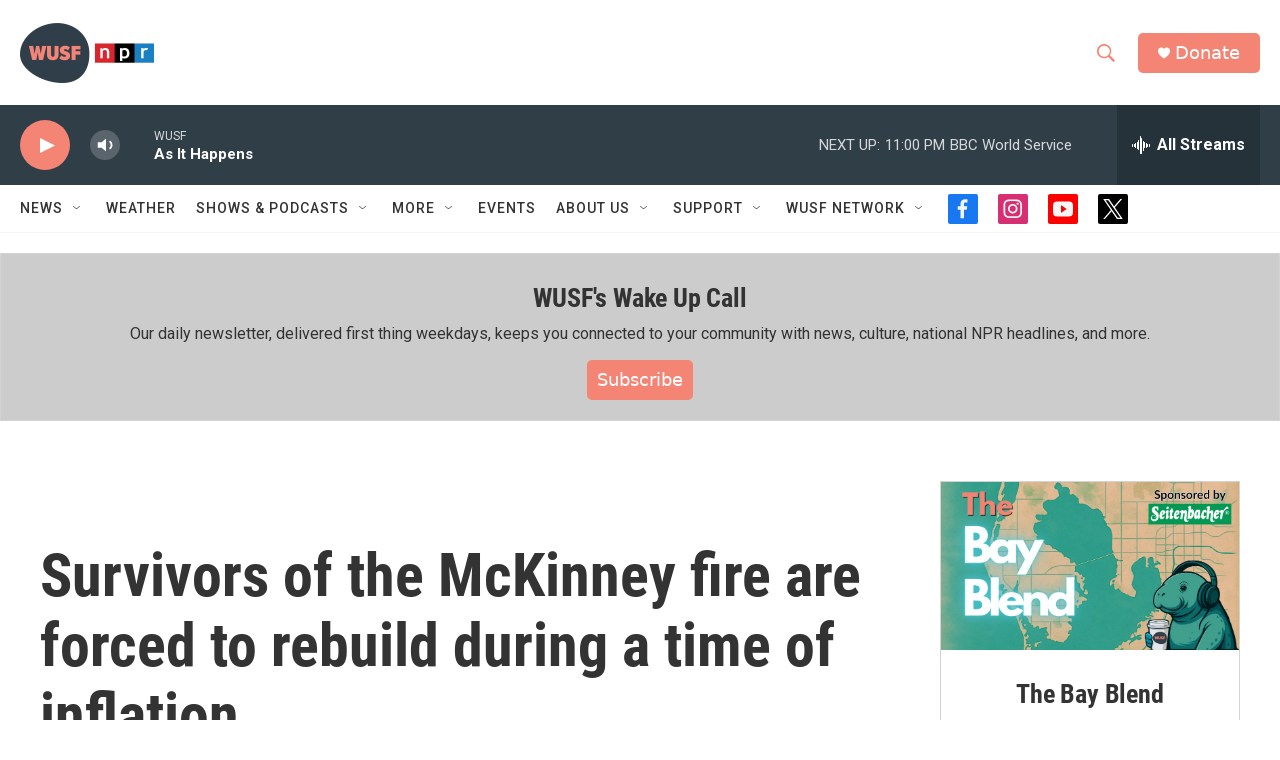

--- FILE ---
content_type: text/html; charset=utf-8
request_url: https://www.google.com/recaptcha/api2/aframe
body_size: 269
content:
<!DOCTYPE HTML><html><head><meta http-equiv="content-type" content="text/html; charset=UTF-8"></head><body><script nonce="EmPCpqgRVw6MUvHrZXEhjw">/** Anti-fraud and anti-abuse applications only. See google.com/recaptcha */ try{var clients={'sodar':'https://pagead2.googlesyndication.com/pagead/sodar?'};window.addEventListener("message",function(a){try{if(a.source===window.parent){var b=JSON.parse(a.data);var c=clients[b['id']];if(c){var d=document.createElement('img');d.src=c+b['params']+'&rc='+(localStorage.getItem("rc::a")?sessionStorage.getItem("rc::b"):"");window.document.body.appendChild(d);sessionStorage.setItem("rc::e",parseInt(sessionStorage.getItem("rc::e")||0)+1);localStorage.setItem("rc::h",'1769054179756');}}}catch(b){}});window.parent.postMessage("_grecaptcha_ready", "*");}catch(b){}</script></body></html>